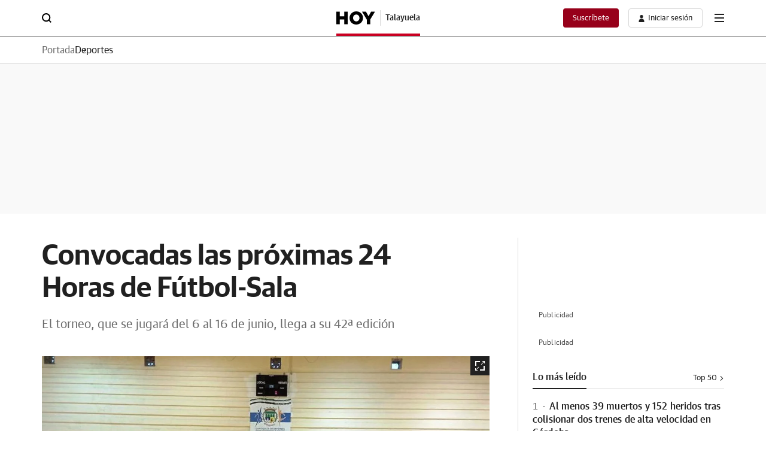

--- FILE ---
content_type: text/json; charset=utf-8
request_url: https://insights-collector.newrelic.com/v1/accounts/1145621/events
body_size: 63
content:
{"success":true, "uuid":"f540ca75-0001-b650-df3b-019bd61acc6d"}

--- FILE ---
content_type: text/json; charset=utf-8
request_url: https://insights-collector.newrelic.com/v1/accounts/1145621/events
body_size: 63
content:
{"success":true, "uuid":"6e9889fe-0001-b27f-9cd8-019bd61ad16d"}